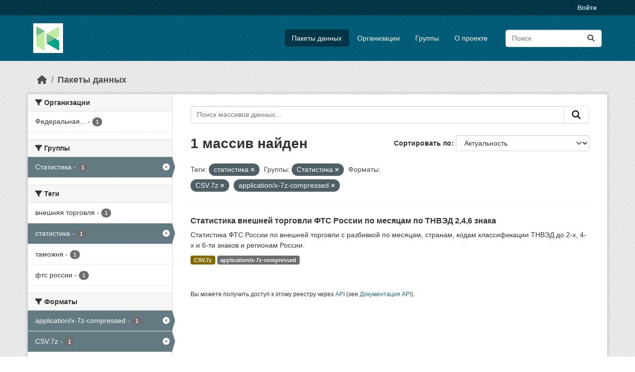

--- FILE ---
content_type: text/html; charset=utf-8
request_url: https://hubofdata.ru/dataset/?tags=%D1%81%D1%82%D0%B0%D1%82%D0%B8%D1%81%D1%82%D0%B8%D0%BA%D0%B0&groups=stats&res_format=CSV.7z&res_format=application%2Fx-7z-compressed
body_size: 32816
content:
<!DOCTYPE html>
<!--[if IE 9]> <html lang="ru" class="ie9"> <![endif]-->
<!--[if gt IE 8]><!--> <html lang="ru"  > <!--<![endif]-->
  <head>
    <meta charset="utf-8" />
      <meta name="csrf_field_name" content="_csrf_token" />
      <meta name="_csrf_token" content="IjIyZjM1YTdiZjU5MWUwYWQyMjI0ZWU3ZDgzMzg4MjE0NDRmM2EzZDci.aXG2aA.joi8qiuj3AERpsbFh1sfd4kb63s" />

      <meta name="generator" content="ckan 2.11.4" />
      <meta name="viewport" content="width=device-width, initial-scale=1.0">
    <title>Набор данных - Хаб открытых данных</title>

    
    <link rel="shortcut icon" href="/base/images/ckan.ico" />
    
  
      
      
      
    
  


    
    <link href="/webassets/base/51d427fe_main.css" rel="stylesheet"/>
<link href="/webassets/ckanext-activity/8dd77216_activity.css" rel="stylesheet"/>
    
    

  </head>

  
  <body data-site-root="https://hubofdata.ru/" data-locale-root="https://hubofdata.ru/" >

    
    <div class="visually-hidden-focusable"><a href="#content">Skip to main content</a></div>
  

  
    

 
<div class="account-masthead">
  <div class="container">
     
    <nav class="account not-authed" aria-label="Account">
      <ul class="list-unstyled">
        
        <li><a href="/user/login">Войти </a></li>
         
      </ul>
    </nav>
     
  </div>
</div>

<header class="masthead">
  <div class="container">
      
    <nav class="navbar navbar-expand-lg navbar-light">
      <hgroup class="header-image navbar-left">

      
      
      <a class="logo" href="/">
        <img src="/uploads/admin/2018-04-28-063741.421900hub.png" alt="Хаб открытых данных"
          title="Хаб открытых данных" />
      </a>
      
      

       </hgroup>
      <button class="navbar-toggler" type="button" data-bs-toggle="collapse" data-bs-target="#main-navigation-toggle"
        aria-controls="main-navigation-toggle" aria-expanded="false" aria-label="Toggle navigation">
        <span class="fa fa-bars text-white"></span>
      </button>

      <div class="main-navbar collapse navbar-collapse" id="main-navigation-toggle">
        <ul class="navbar-nav ms-auto mb-2 mb-lg-0">
          
            
              
              

              <li class="active"><a href="/dataset/">Пакеты данных</a></li><li><a href="/organization/">Организации</a></li><li><a href="/group/">Группы</a></li><li><a href="/about">О проекте</a></li>
            
          </ul>

      
      
          <form class="d-flex site-search" action="/dataset/" method="get">
              <label class="d-none" for="field-sitewide-search">Search Datasets...</label>
              <input id="field-sitewide-search" class="form-control me-2"  type="text" name="q" placeholder="Поиск" aria-label="Поиск массивов данных..."/>
              <button class="btn" type="submit" aria-label="Отправить"><i class="fa fa-search"></i></button>
          </form>
      
      </div>
    </nav>
  </div>
</header>

  
    <div class="main">
      <div id="content" class="container">
        
          
            <div class="flash-messages">
              
                
              
            </div>
          

          
            <div class="toolbar" role="navigation" aria-label="Breadcrumb">
              
                
                  <ol class="breadcrumb">
                    
<li class="home"><a href="/" aria-label="Главная страница"><i class="fa fa-home"></i><span> Главная страница</span></a></li>
                    
  <li class="active"><a href="/dataset/">Пакеты данных</a></li>

                  </ol>
                
              
            </div>
          

          <div class="row wrapper">
            
            
            

            
              <aside class="secondary col-md-3">
                
                
  <div class="filters">
    <div>
      
        

    
    
	
	    
		<section class="module module-narrow module-shallow">
		    
			<h2 class="module-heading">
			    <i class="fa fa-filter"></i>
			    Организации
			</h2>
		    
		    
			
			    
				<nav aria-label="Организации">
				    <ul class="list-unstyled nav nav-simple nav-facet">
					
					    
					    
					    
					    
					    <li class="nav-item ">
						<a href="/dataset/?tags=%D1%81%D1%82%D0%B0%D1%82%D0%B8%D1%81%D1%82%D0%B8%D0%BA%D0%B0&amp;groups=stats&amp;res_format=CSV.7z&amp;res_format=application%2Fx-7z-compressed&amp;organization=fts" title="Федеральная таможенная служба">
						    <span class="item-label">Федеральная...</span>
						    <span class="hidden separator"> - </span>
						    <span class="item-count badge">1</span>

							
						</a>
					    </li>
					
				    </ul>
				</nav>

				<p class="module-footer">
				    
					
				    
				</p>
			    
			
		    
		</section>
	    
	
    

      
        

    
    
	
	    
		<section class="module module-narrow module-shallow">
		    
			<h2 class="module-heading">
			    <i class="fa fa-filter"></i>
			    Группы
			</h2>
		    
		    
			
			    
				<nav aria-label="Группы">
				    <ul class="list-unstyled nav nav-simple nav-facet">
					
					    
					    
					    
					    
					    <li class="nav-item  active">
						<a href="/dataset/?tags=%D1%81%D1%82%D0%B0%D1%82%D0%B8%D1%81%D1%82%D0%B8%D0%BA%D0%B0&amp;res_format=CSV.7z&amp;res_format=application%2Fx-7z-compressed" title="">
						    <span class="item-label">Статистика</span>
						    <span class="hidden separator"> - </span>
						    <span class="item-count badge">1</span>

							<span class="facet-close"> <i class="fa fa-solid fa-circle-xmark"></i></span>
						</a>
					    </li>
					
				    </ul>
				</nav>

				<p class="module-footer">
				    
					
				    
				</p>
			    
			
		    
		</section>
	    
	
    

      
        

    
    
	
	    
		<section class="module module-narrow module-shallow">
		    
			<h2 class="module-heading">
			    <i class="fa fa-filter"></i>
			    Теги
			</h2>
		    
		    
			
			    
				<nav aria-label="Теги">
				    <ul class="list-unstyled nav nav-simple nav-facet">
					
					    
					    
					    
					    
					    <li class="nav-item ">
						<a href="/dataset/?tags=%D1%81%D1%82%D0%B0%D1%82%D0%B8%D1%81%D1%82%D0%B8%D0%BA%D0%B0&amp;groups=stats&amp;res_format=CSV.7z&amp;res_format=application%2Fx-7z-compressed&amp;tags=%D0%B2%D0%BD%D0%B5%D1%88%D0%BD%D1%8F%D1%8F+%D1%82%D0%BE%D1%80%D0%B3%D0%BE%D0%B2%D0%BB%D1%8F" title="">
						    <span class="item-label">внешняя торговля</span>
						    <span class="hidden separator"> - </span>
						    <span class="item-count badge">1</span>

							
						</a>
					    </li>
					
					    
					    
					    
					    
					    <li class="nav-item  active">
						<a href="/dataset/?groups=stats&amp;res_format=CSV.7z&amp;res_format=application%2Fx-7z-compressed" title="">
						    <span class="item-label">статистика</span>
						    <span class="hidden separator"> - </span>
						    <span class="item-count badge">1</span>

							<span class="facet-close"> <i class="fa fa-solid fa-circle-xmark"></i></span>
						</a>
					    </li>
					
					    
					    
					    
					    
					    <li class="nav-item ">
						<a href="/dataset/?tags=%D1%81%D1%82%D0%B0%D1%82%D0%B8%D1%81%D1%82%D0%B8%D0%BA%D0%B0&amp;groups=stats&amp;res_format=CSV.7z&amp;res_format=application%2Fx-7z-compressed&amp;tags=%D1%82%D0%B0%D0%BC%D0%BE%D0%B6%D0%BD%D1%8F" title="">
						    <span class="item-label">таможня</span>
						    <span class="hidden separator"> - </span>
						    <span class="item-count badge">1</span>

							
						</a>
					    </li>
					
					    
					    
					    
					    
					    <li class="nav-item ">
						<a href="/dataset/?tags=%D1%81%D1%82%D0%B0%D1%82%D0%B8%D1%81%D1%82%D0%B8%D0%BA%D0%B0&amp;groups=stats&amp;res_format=CSV.7z&amp;res_format=application%2Fx-7z-compressed&amp;tags=%D1%84%D1%82%D1%81+%D1%80%D0%BE%D1%81%D1%81%D0%B8%D0%B8" title="">
						    <span class="item-label">фтс россии</span>
						    <span class="hidden separator"> - </span>
						    <span class="item-count badge">1</span>

							
						</a>
					    </li>
					
				    </ul>
				</nav>

				<p class="module-footer">
				    
					
				    
				</p>
			    
			
		    
		</section>
	    
	
    

      
        

    
    
	
	    
		<section class="module module-narrow module-shallow">
		    
			<h2 class="module-heading">
			    <i class="fa fa-filter"></i>
			    Форматы
			</h2>
		    
		    
			
			    
				<nav aria-label="Форматы">
				    <ul class="list-unstyled nav nav-simple nav-facet">
					
					    
					    
					    
					    
					    <li class="nav-item  active">
						<a href="/dataset/?tags=%D1%81%D1%82%D0%B0%D1%82%D0%B8%D1%81%D1%82%D0%B8%D0%BA%D0%B0&amp;groups=stats&amp;res_format=CSV.7z" title="">
						    <span class="item-label">application/x-7z-compressed</span>
						    <span class="hidden separator"> - </span>
						    <span class="item-count badge">1</span>

							<span class="facet-close"> <i class="fa fa-solid fa-circle-xmark"></i></span>
						</a>
					    </li>
					
					    
					    
					    
					    
					    <li class="nav-item  active">
						<a href="/dataset/?tags=%D1%81%D1%82%D0%B0%D1%82%D0%B8%D1%81%D1%82%D0%B8%D0%BA%D0%B0&amp;groups=stats&amp;res_format=application%2Fx-7z-compressed" title="">
						    <span class="item-label">CSV.7z</span>
						    <span class="hidden separator"> - </span>
						    <span class="item-count badge">1</span>

							<span class="facet-close"> <i class="fa fa-solid fa-circle-xmark"></i></span>
						</a>
					    </li>
					
				    </ul>
				</nav>

				<p class="module-footer">
				    
					
				    
				</p>
			    
			
		    
		</section>
	    
	
    

      
        

    
    
	
	    
		<section class="module module-narrow module-shallow">
		    
			<h2 class="module-heading">
			    <i class="fa fa-filter"></i>
			    Лицензии
			</h2>
		    
		    
			
			    
				<nav aria-label="Лицензии">
				    <ul class="list-unstyled nav nav-simple nav-facet">
					
					    
					    
					    
					    
					    <li class="nav-item ">
						<a href="/dataset/?tags=%D1%81%D1%82%D0%B0%D1%82%D0%B8%D1%81%D1%82%D0%B8%D0%BA%D0%B0&amp;groups=stats&amp;res_format=CSV.7z&amp;res_format=application%2Fx-7z-compressed&amp;license_id=cc-by" title="Creative Commons Attribution">
						    <span class="item-label">Creative Commons...</span>
						    <span class="hidden separator"> - </span>
						    <span class="item-count badge">1</span>

							
						</a>
					    </li>
					
				    </ul>
				</nav>

				<p class="module-footer">
				    
					
				    
				</p>
			    
			
		    
		</section>
	    
	
    

      
    </div>
    <a class="close no-text hide-filters"><i class="fa fa-times-circle"></i><span class="text">close</span></a>
  </div>

              </aside>
            

            
              <div class="primary col-md-9 col-xs-12" role="main">
                
                
  <section class="module">
    <div class="module-content">
      
        
      
      
        
        
        







<form id="dataset-search-form" class="search-form" method="get" data-module="select-switch">

  
    <div class="input-group search-input-group">
      <input aria-label="Поиск массивов данных..." id="field-giant-search" type="text" class="form-control input-lg" name="q" value="" autocomplete="off" placeholder="Поиск массивов данных...">
      
      <button class="btn btn-default btn-lg" type="submit" value="search" aria-label="Отправить">
        <i class="fa fa-search"></i>
      </button>
      
    </div>
  

  
    <span>






<input type="hidden" name="tags" value="статистика" />





<input type="hidden" name="groups" value="stats" />





<input type="hidden" name="res_format" value="CSV.7z" />





<input type="hidden" name="res_format" value="application/x-7z-compressed" />



</span>
  

  
    
      <div class="form-group control-order-by">
        <label for="field-order-by">Сортировать по</label>
        <select id="field-order-by" name="sort" class="form-control form-select">
          
            
              <option value="score desc, metadata_modified desc" selected="selected">Актуальность</option>
            
          
            
              <option value="title_string asc">Имя По возрастанию</option>
            
          
            
              <option value="title_string desc">Имя по убыванию</option>
            
          
            
              <option value="metadata_modified desc">Время последнего изменения</option>
            
          
        </select>
        
        <button class="btn btn-default js-hide" type="submit">Перейти</button>
        
      </div>
    
  

  
    <h1>
    
      

  
  
  
  

1 массив найден
    
    </h1>
  

  
    
      <p class="filter-list">
        
          
          <span class="facet">Теги:</span>
          
            <span class="filtered pill">статистика
              <a href="/dataset/?groups=stats&amp;res_format=CSV.7z&amp;res_format=application%2Fx-7z-compressed" class="remove" title="Удалить"><i class="fa fa-times"></i></a>
            </span>
          
        
          
          <span class="facet">Группы:</span>
          
            <span class="filtered pill">Статистика
              <a href="/dataset/?tags=%D1%81%D1%82%D0%B0%D1%82%D0%B8%D1%81%D1%82%D0%B8%D0%BA%D0%B0&amp;res_format=CSV.7z&amp;res_format=application%2Fx-7z-compressed" class="remove" title="Удалить"><i class="fa fa-times"></i></a>
            </span>
          
        
          
          <span class="facet">Форматы:</span>
          
            <span class="filtered pill">CSV.7z
              <a href="/dataset/?tags=%D1%81%D1%82%D0%B0%D1%82%D0%B8%D1%81%D1%82%D0%B8%D0%BA%D0%B0&amp;groups=stats&amp;res_format=application%2Fx-7z-compressed" class="remove" title="Удалить"><i class="fa fa-times"></i></a>
            </span>
          
            <span class="filtered pill">application/x-7z-compressed
              <a href="/dataset/?tags=%D1%81%D1%82%D0%B0%D1%82%D0%B8%D1%81%D1%82%D0%B8%D0%BA%D0%B0&amp;groups=stats&amp;res_format=CSV.7z" class="remove" title="Удалить"><i class="fa fa-times"></i></a>
            </span>
          
        
      </p>
      <a class="show-filters btn btn-default">Фильтровать Результаты</a>
    
  

</form>




      
      
        

  
    <ul class="dataset-list list-unstyled">
    	
	      
	        




  <li class="dataset-item">
    
      <div class="dataset-content">
        
          <h2 class="dataset-heading">
            
              
            
            
    <a href="/dataset/customs-stats" title="Статистика внешней торговли ФТС России по месяцам по ТНВЭД 2,4,6 знака">
      Статистика внешней торговли ФТС России по месяцам по ТНВЭД 2,4,6 знака
    </a>
            
            
              
            
          </h2>
        
        
          
            <div>Статистика ФТС России по внешней торговли с разбивкой по месяцам, странам, кодам классификации ТНВЭД до 2-х, 4-х и 6-ти знаков и регионам России.</div>
          
        
      </div>
      
        
          
            <ul class="dataset-resources list-unstyled">
              
                
                <li>
                  <a href="/dataset/customs-stats" class="badge badge-default" data-format="csv.7z">CSV.7z</a>
                </li>
                
                <li>
                  <a href="/dataset/customs-stats" class="badge badge-default" data-format="application/x-7z-compressed">application/x-7z-compressed</a>
                </li>
                
              
            </ul>
          
        
      
    
  </li>

	      
	    
    </ul>
  

      
    </div>

    
      
    
  </section>

  
    <section class="module">
      <div class="module-content">
        
          <small>
            
            
            Вы можете получить доступ к этому реестру через <a href="/api/3">API</a> (see <a href="https://docs.ckan.org/en/2.11/api/">Документация API</a>).
          </small>
        
      </div>
    </section>
  

              </div>
            
          </div>
        
      </div>
    </div>
  
    <footer class="site-footer">
  <div class="container">
    
    <div class="row">
      <div class="col-md-8 footer-links">
        
          <ul class="list-unstyled">
            
              <li><a href="/about">Про Хаб открытых данных</a></li>
            
          </ul>
          <ul class="list-unstyled">
            
              
              <li><a href="https://docs.ckan.org/en/2.11/api/">CKAN API</a></li>
              <li><a href="https://www.ckan.org/">Ассоциация CKAN</a></li>
              <li><a href="https://www.opendefinition.org/od/"><img src="/base/images/od_80x15_blue.png" alt="Open Data"></a></li>
            
          </ul>
        
      </div>
      <div class="col-md-4 attribution">
        
          <p><strong>Создано</strong> <a class="hide-text ckan-footer-logo" href="http://ckan.org">CKAN</a></p>
        
        
          
<form class="lang-select" action="/util/redirect" data-module="select-switch" method="POST">
  
<input type="hidden" name="_csrf_token" value="IjIyZjM1YTdiZjU5MWUwYWQyMjI0ZWU3ZDgzMzg4MjE0NDRmM2EzZDci.aXG2aA.joi8qiuj3AERpsbFh1sfd4kb63s"/> 
  <div class="form-group">
    <label for="field-lang-select">Язык</label>
    <select id="field-lang-select" name="url" data-module="autocomplete" data-module-dropdown-class="lang-dropdown" data-module-container-class="lang-container">
      
        <option value="/ru/dataset/?tags=%D1%81%D1%82%D0%B0%D1%82%D0%B8%D1%81%D1%82%D0%B8%D0%BA%D0%B0&amp;groups=stats&amp;res_format=CSV.7z&amp;res_format=application%2Fx-7z-compressed" selected="selected">
          русский
        </option>
      
        <option value="/en/dataset/?tags=%D1%81%D1%82%D0%B0%D1%82%D0%B8%D1%81%D1%82%D0%B8%D0%BA%D0%B0&amp;groups=stats&amp;res_format=CSV.7z&amp;res_format=application%2Fx-7z-compressed" >
          English
        </option>
      
        <option value="/vi/dataset/?tags=%D1%81%D1%82%D0%B0%D1%82%D0%B8%D1%81%D1%82%D0%B8%D0%BA%D0%B0&amp;groups=stats&amp;res_format=CSV.7z&amp;res_format=application%2Fx-7z-compressed" >
          Tiếng Việt
        </option>
      
        <option value="/de/dataset/?tags=%D1%81%D1%82%D0%B0%D1%82%D0%B8%D1%81%D1%82%D0%B8%D0%BA%D0%B0&amp;groups=stats&amp;res_format=CSV.7z&amp;res_format=application%2Fx-7z-compressed" >
          Deutsch
        </option>
      
        <option value="/hu/dataset/?tags=%D1%81%D1%82%D0%B0%D1%82%D0%B8%D1%81%D1%82%D0%B8%D0%BA%D0%B0&amp;groups=stats&amp;res_format=CSV.7z&amp;res_format=application%2Fx-7z-compressed" >
          magyar
        </option>
      
        <option value="/id/dataset/?tags=%D1%81%D1%82%D0%B0%D1%82%D0%B8%D1%81%D1%82%D0%B8%D0%BA%D0%B0&amp;groups=stats&amp;res_format=CSV.7z&amp;res_format=application%2Fx-7z-compressed" >
          Indonesia
        </option>
      
        <option value="/uk/dataset/?tags=%D1%81%D1%82%D0%B0%D1%82%D0%B8%D1%81%D1%82%D0%B8%D0%BA%D0%B0&amp;groups=stats&amp;res_format=CSV.7z&amp;res_format=application%2Fx-7z-compressed" >
          українська
        </option>
      
        <option value="/zh_Hans_CN/dataset/?tags=%D1%81%D1%82%D0%B0%D1%82%D0%B8%D1%81%D1%82%D0%B8%D0%BA%D0%B0&amp;groups=stats&amp;res_format=CSV.7z&amp;res_format=application%2Fx-7z-compressed" >
          中文 (简体, 中国)
        </option>
      
        <option value="/eu/dataset/?tags=%D1%81%D1%82%D0%B0%D1%82%D0%B8%D1%81%D1%82%D0%B8%D0%BA%D0%B0&amp;groups=stats&amp;res_format=CSV.7z&amp;res_format=application%2Fx-7z-compressed" >
          euskara
        </option>
      
        <option value="/es/dataset/?tags=%D1%81%D1%82%D0%B0%D1%82%D0%B8%D1%81%D1%82%D0%B8%D0%BA%D0%B0&amp;groups=stats&amp;res_format=CSV.7z&amp;res_format=application%2Fx-7z-compressed" >
          español
        </option>
      
        <option value="/sk/dataset/?tags=%D1%81%D1%82%D0%B0%D1%82%D0%B8%D1%81%D1%82%D0%B8%D0%BA%D0%B0&amp;groups=stats&amp;res_format=CSV.7z&amp;res_format=application%2Fx-7z-compressed" >
          slovenčina
        </option>
      
        <option value="/hr/dataset/?tags=%D1%81%D1%82%D0%B0%D1%82%D0%B8%D1%81%D1%82%D0%B8%D0%BA%D0%B0&amp;groups=stats&amp;res_format=CSV.7z&amp;res_format=application%2Fx-7z-compressed" >
          hrvatski
        </option>
      
        <option value="/ja/dataset/?tags=%D1%81%D1%82%D0%B0%D1%82%D0%B8%D1%81%D1%82%D0%B8%D0%BA%D0%B0&amp;groups=stats&amp;res_format=CSV.7z&amp;res_format=application%2Fx-7z-compressed" >
          日本語
        </option>
      
        <option value="/lt/dataset/?tags=%D1%81%D1%82%D0%B0%D1%82%D0%B8%D1%81%D1%82%D0%B8%D0%BA%D0%B0&amp;groups=stats&amp;res_format=CSV.7z&amp;res_format=application%2Fx-7z-compressed" >
          lietuvių
        </option>
      
        <option value="/en_AU/dataset/?tags=%D1%81%D1%82%D0%B0%D1%82%D0%B8%D1%81%D1%82%D0%B8%D0%BA%D0%B0&amp;groups=stats&amp;res_format=CSV.7z&amp;res_format=application%2Fx-7z-compressed" >
          English (Australia)
        </option>
      
        <option value="/mk/dataset/?tags=%D1%81%D1%82%D0%B0%D1%82%D0%B8%D1%81%D1%82%D0%B8%D0%BA%D0%B0&amp;groups=stats&amp;res_format=CSV.7z&amp;res_format=application%2Fx-7z-compressed" >
          македонски
        </option>
      
        <option value="/zh_Hant_TW/dataset/?tags=%D1%81%D1%82%D0%B0%D1%82%D0%B8%D1%81%D1%82%D0%B8%D0%BA%D0%B0&amp;groups=stats&amp;res_format=CSV.7z&amp;res_format=application%2Fx-7z-compressed" >
          中文 (繁體, 台灣)
        </option>
      
        <option value="/cs_CZ/dataset/?tags=%D1%81%D1%82%D0%B0%D1%82%D0%B8%D1%81%D1%82%D0%B8%D0%BA%D0%B0&amp;groups=stats&amp;res_format=CSV.7z&amp;res_format=application%2Fx-7z-compressed" >
          čeština (Česko)
        </option>
      
        <option value="/sr_Latn/dataset/?tags=%D1%81%D1%82%D0%B0%D1%82%D0%B8%D1%81%D1%82%D0%B8%D0%BA%D0%B0&amp;groups=stats&amp;res_format=CSV.7z&amp;res_format=application%2Fx-7z-compressed" >
          srpski (latinica)
        </option>
      
        <option value="/el/dataset/?tags=%D1%81%D1%82%D0%B0%D1%82%D0%B8%D1%81%D1%82%D0%B8%D0%BA%D0%B0&amp;groups=stats&amp;res_format=CSV.7z&amp;res_format=application%2Fx-7z-compressed" >
          Ελληνικά
        </option>
      
        <option value="/ko_KR/dataset/?tags=%D1%81%D1%82%D0%B0%D1%82%D0%B8%D1%81%D1%82%D0%B8%D0%BA%D0%B0&amp;groups=stats&amp;res_format=CSV.7z&amp;res_format=application%2Fx-7z-compressed" >
          한국어 (대한민국)
        </option>
      
        <option value="/fa_IR/dataset/?tags=%D1%81%D1%82%D0%B0%D1%82%D0%B8%D1%81%D1%82%D0%B8%D0%BA%D0%B0&amp;groups=stats&amp;res_format=CSV.7z&amp;res_format=application%2Fx-7z-compressed" >
          فارسی (ایران)
        </option>
      
        <option value="/sq/dataset/?tags=%D1%81%D1%82%D0%B0%D1%82%D0%B8%D1%81%D1%82%D0%B8%D0%BA%D0%B0&amp;groups=stats&amp;res_format=CSV.7z&amp;res_format=application%2Fx-7z-compressed" >
          shqip
        </option>
      
        <option value="/fi/dataset/?tags=%D1%81%D1%82%D0%B0%D1%82%D0%B8%D1%81%D1%82%D0%B8%D0%BA%D0%B0&amp;groups=stats&amp;res_format=CSV.7z&amp;res_format=application%2Fx-7z-compressed" >
          suomi
        </option>
      
        <option value="/gl_ES/dataset/?tags=%D1%81%D1%82%D0%B0%D1%82%D0%B8%D1%81%D1%82%D0%B8%D0%BA%D0%B0&amp;groups=stats&amp;res_format=CSV.7z&amp;res_format=application%2Fx-7z-compressed" >
          galego (España)
        </option>
      
        <option value="/tl/dataset/?tags=%D1%81%D1%82%D0%B0%D1%82%D0%B8%D1%81%D1%82%D0%B8%D0%BA%D0%B0&amp;groups=stats&amp;res_format=CSV.7z&amp;res_format=application%2Fx-7z-compressed" >
          Filipino (Pilipinas)
        </option>
      
        <option value="/nl/dataset/?tags=%D1%81%D1%82%D0%B0%D1%82%D0%B8%D1%81%D1%82%D0%B8%D0%BA%D0%B0&amp;groups=stats&amp;res_format=CSV.7z&amp;res_format=application%2Fx-7z-compressed" >
          Nederlands
        </option>
      
        <option value="/km/dataset/?tags=%D1%81%D1%82%D0%B0%D1%82%D0%B8%D1%81%D1%82%D0%B8%D0%BA%D0%B0&amp;groups=stats&amp;res_format=CSV.7z&amp;res_format=application%2Fx-7z-compressed" >
          ខ្មែរ
        </option>
      
        <option value="/bg/dataset/?tags=%D1%81%D1%82%D0%B0%D1%82%D0%B8%D1%81%D1%82%D0%B8%D0%BA%D0%B0&amp;groups=stats&amp;res_format=CSV.7z&amp;res_format=application%2Fx-7z-compressed" >
          български
        </option>
      
        <option value="/tr/dataset/?tags=%D1%81%D1%82%D0%B0%D1%82%D0%B8%D1%81%D1%82%D0%B8%D0%BA%D0%B0&amp;groups=stats&amp;res_format=CSV.7z&amp;res_format=application%2Fx-7z-compressed" >
          Türkçe
        </option>
      
        <option value="/pt_PT/dataset/?tags=%D1%81%D1%82%D0%B0%D1%82%D0%B8%D1%81%D1%82%D0%B8%D0%BA%D0%B0&amp;groups=stats&amp;res_format=CSV.7z&amp;res_format=application%2Fx-7z-compressed" >
          português (Portugal)
        </option>
      
        <option value="/is/dataset/?tags=%D1%81%D1%82%D0%B0%D1%82%D0%B8%D1%81%D1%82%D0%B8%D0%BA%D0%B0&amp;groups=stats&amp;res_format=CSV.7z&amp;res_format=application%2Fx-7z-compressed" >
          íslenska
        </option>
      
        <option value="/bs/dataset/?tags=%D1%81%D1%82%D0%B0%D1%82%D0%B8%D1%81%D1%82%D0%B8%D0%BA%D0%B0&amp;groups=stats&amp;res_format=CSV.7z&amp;res_format=application%2Fx-7z-compressed" >
          bosanski
        </option>
      
        <option value="/fr/dataset/?tags=%D1%81%D1%82%D0%B0%D1%82%D0%B8%D1%81%D1%82%D0%B8%D0%BA%D0%B0&amp;groups=stats&amp;res_format=CSV.7z&amp;res_format=application%2Fx-7z-compressed" >
          français
        </option>
      
        <option value="/th/dataset/?tags=%D1%81%D1%82%D0%B0%D1%82%D0%B8%D1%81%D1%82%D0%B8%D0%BA%D0%B0&amp;groups=stats&amp;res_format=CSV.7z&amp;res_format=application%2Fx-7z-compressed" >
          ไทย
        </option>
      
        <option value="/he/dataset/?tags=%D1%81%D1%82%D0%B0%D1%82%D0%B8%D1%81%D1%82%D0%B8%D0%BA%D0%B0&amp;groups=stats&amp;res_format=CSV.7z&amp;res_format=application%2Fx-7z-compressed" >
          עברית
        </option>
      
        <option value="/ne/dataset/?tags=%D1%81%D1%82%D0%B0%D1%82%D0%B8%D1%81%D1%82%D0%B8%D0%BA%D0%B0&amp;groups=stats&amp;res_format=CSV.7z&amp;res_format=application%2Fx-7z-compressed" >
          नेपाली
        </option>
      
        <option value="/pt_BR/dataset/?tags=%D1%81%D1%82%D0%B0%D1%82%D0%B8%D1%81%D1%82%D0%B8%D0%BA%D0%B0&amp;groups=stats&amp;res_format=CSV.7z&amp;res_format=application%2Fx-7z-compressed" >
          português (Brasil)
        </option>
      
        <option value="/nb_NO/dataset/?tags=%D1%81%D1%82%D0%B0%D1%82%D0%B8%D1%81%D1%82%D0%B8%D0%BA%D0%B0&amp;groups=stats&amp;res_format=CSV.7z&amp;res_format=application%2Fx-7z-compressed" >
          norsk bokmål (Norge)
        </option>
      
        <option value="/my_MM/dataset/?tags=%D1%81%D1%82%D0%B0%D1%82%D0%B8%D1%81%D1%82%D0%B8%D0%BA%D0%B0&amp;groups=stats&amp;res_format=CSV.7z&amp;res_format=application%2Fx-7z-compressed" >
          မြန်မာ (မြန်မာ)
        </option>
      
        <option value="/es_AR/dataset/?tags=%D1%81%D1%82%D0%B0%D1%82%D0%B8%D1%81%D1%82%D0%B8%D0%BA%D0%B0&amp;groups=stats&amp;res_format=CSV.7z&amp;res_format=application%2Fx-7z-compressed" >
          español (Argentina)
        </option>
      
        <option value="/ar/dataset/?tags=%D1%81%D1%82%D0%B0%D1%82%D0%B8%D1%81%D1%82%D0%B8%D0%BA%D0%B0&amp;groups=stats&amp;res_format=CSV.7z&amp;res_format=application%2Fx-7z-compressed" >
          العربية
        </option>
      
        <option value="/ro/dataset/?tags=%D1%81%D1%82%D0%B0%D1%82%D0%B8%D1%81%D1%82%D0%B8%D0%BA%D0%B0&amp;groups=stats&amp;res_format=CSV.7z&amp;res_format=application%2Fx-7z-compressed" >
          română
        </option>
      
        <option value="/no/dataset/?tags=%D1%81%D1%82%D0%B0%D1%82%D0%B8%D1%81%D1%82%D0%B8%D0%BA%D0%B0&amp;groups=stats&amp;res_format=CSV.7z&amp;res_format=application%2Fx-7z-compressed" >
          norsk
        </option>
      
        <option value="/sl/dataset/?tags=%D1%81%D1%82%D0%B0%D1%82%D0%B8%D1%81%D1%82%D0%B8%D0%BA%D0%B0&amp;groups=stats&amp;res_format=CSV.7z&amp;res_format=application%2Fx-7z-compressed" >
          slovenščina
        </option>
      
        <option value="/it/dataset/?tags=%D1%81%D1%82%D0%B0%D1%82%D0%B8%D1%81%D1%82%D0%B8%D0%BA%D0%B0&amp;groups=stats&amp;res_format=CSV.7z&amp;res_format=application%2Fx-7z-compressed" >
          italiano
        </option>
      
        <option value="/lv/dataset/?tags=%D1%81%D1%82%D0%B0%D1%82%D0%B8%D1%81%D1%82%D0%B8%D0%BA%D0%B0&amp;groups=stats&amp;res_format=CSV.7z&amp;res_format=application%2Fx-7z-compressed" >
          latviešu
        </option>
      
        <option value="/uk_UA/dataset/?tags=%D1%81%D1%82%D0%B0%D1%82%D0%B8%D1%81%D1%82%D0%B8%D0%BA%D0%B0&amp;groups=stats&amp;res_format=CSV.7z&amp;res_format=application%2Fx-7z-compressed" >
          українська (Україна)
        </option>
      
        <option value="/am/dataset/?tags=%D1%81%D1%82%D0%B0%D1%82%D0%B8%D1%81%D1%82%D0%B8%D0%BA%D0%B0&amp;groups=stats&amp;res_format=CSV.7z&amp;res_format=application%2Fx-7z-compressed" >
          አማርኛ
        </option>
      
        <option value="/gl/dataset/?tags=%D1%81%D1%82%D0%B0%D1%82%D0%B8%D1%81%D1%82%D0%B8%D0%BA%D0%B0&amp;groups=stats&amp;res_format=CSV.7z&amp;res_format=application%2Fx-7z-compressed" >
          galego
        </option>
      
        <option value="/da_DK/dataset/?tags=%D1%81%D1%82%D0%B0%D1%82%D0%B8%D1%81%D1%82%D0%B8%D0%BA%D0%B0&amp;groups=stats&amp;res_format=CSV.7z&amp;res_format=application%2Fx-7z-compressed" >
          dansk (Danmark)
        </option>
      
        <option value="/sr/dataset/?tags=%D1%81%D1%82%D0%B0%D1%82%D0%B8%D1%81%D1%82%D0%B8%D0%BA%D0%B0&amp;groups=stats&amp;res_format=CSV.7z&amp;res_format=application%2Fx-7z-compressed" >
          српски
        </option>
      
        <option value="/ca/dataset/?tags=%D1%81%D1%82%D0%B0%D1%82%D0%B8%D1%81%D1%82%D0%B8%D0%BA%D0%B0&amp;groups=stats&amp;res_format=CSV.7z&amp;res_format=application%2Fx-7z-compressed" >
          català
        </option>
      
        <option value="/pl/dataset/?tags=%D1%81%D1%82%D0%B0%D1%82%D0%B8%D1%81%D1%82%D0%B8%D0%BA%D0%B0&amp;groups=stats&amp;res_format=CSV.7z&amp;res_format=application%2Fx-7z-compressed" >
          polski
        </option>
      
        <option value="/mn_MN/dataset/?tags=%D1%81%D1%82%D0%B0%D1%82%D0%B8%D1%81%D1%82%D0%B8%D0%BA%D0%B0&amp;groups=stats&amp;res_format=CSV.7z&amp;res_format=application%2Fx-7z-compressed" >
          монгол (Монгол)
        </option>
      
        <option value="/sv/dataset/?tags=%D1%81%D1%82%D0%B0%D1%82%D0%B8%D1%81%D1%82%D0%B8%D0%BA%D0%B0&amp;groups=stats&amp;res_format=CSV.7z&amp;res_format=application%2Fx-7z-compressed" >
          svenska
        </option>
      
    </select>
  </div>
  <button class="btn btn-default d-none " type="submit">Перейти</button>
</form>


        
      </div>
    </div>
    
  </div>
</footer>
  
  
  
  
  
    

  

    
    <link href="/webassets/vendor/f3b8236b_select2.css" rel="stylesheet"/>
<link href="/webassets/vendor/53df638c_fontawesome.css" rel="stylesheet"/>
    <script src="/webassets/vendor/240e5086_jquery.js" type="text/javascript"></script>
<script src="/webassets/vendor/773d6354_vendor.js" type="text/javascript"></script>
<script src="/webassets/vendor/6d1ad7e6_bootstrap.js" type="text/javascript"></script>
<script src="/webassets/vendor/529a0eb7_htmx.js" type="text/javascript"></script>
<script src="/webassets/base/a65ea3a0_main.js" type="text/javascript"></script>
<script src="/webassets/base/b1def42f_ckan.js" type="text/javascript"></script>
<script src="/webassets/activity/0fdb5ee0_activity.js" type="text/javascript"></script>
  </body>
</html>